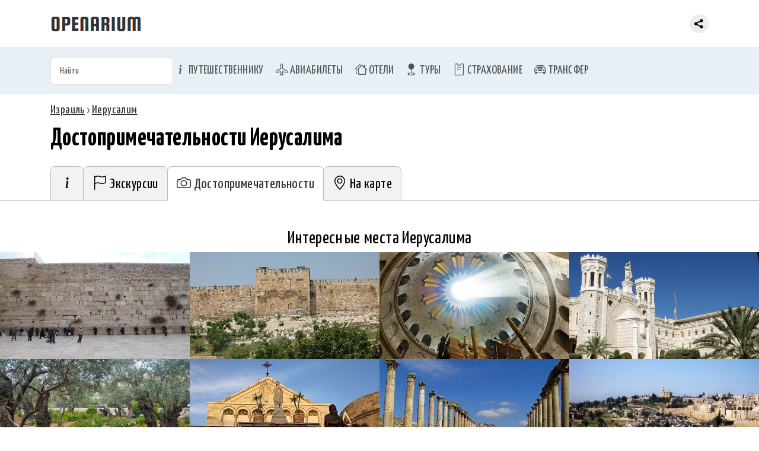

--- FILE ---
content_type: text/html; charset=utf-8
request_url: https://openarium.ru/%D0%98%D0%B7%D1%80%D0%B0%D0%B8%D0%BB%D1%8C/%D0%98%D0%B5%D1%80%D1%83%D1%81%D0%B0%D0%BB%D0%B8%D0%BC/%D0%94%D0%BE%D1%81%D1%82%D0%BE%D0%BF%D1%80%D0%B8%D0%BC%D0%B5%D1%87%D0%B0%D1%82%D0%B5%D0%BB%D1%8C%D0%BD%D0%BE%D1%81%D1%82%D0%B8/
body_size: 12281
content:
<!doctype html> <html lang="ru"> <meta charset="utf-8"> <title>Достопримечательности Иерусалима (269): фото и описание — список, что и где посмотреть в Иерусалиме (Израиль): интересные места и обзоры</title> <meta name="description" content="Путеводитель по самым необычным, красивым и самым удивительным местам в Иерусалиме: исторические, самые известные и просто интересные достопримечательности Иерусалима"><meta name="viewport" content="width=device-width">  <link rel="canonical" href="https://openarium.ru/Израиль/Иерусалим/Достопримечательности/">  <link rel="stylesheet" href="https://cdn.jsdelivr.net/npm/bootstrap@5.3.3/dist/css/bootstrap.min.css"> <link rel="stylesheet" href="https://cdn.jsdelivr.net/npm/bootstrap-icons@1.11.1/font/bootstrap-icons.css"> <link rel="stylesheet" href="/style.css"> <link rel="stylesheet" href="/style_fonts.css"> <link rel="apple-touch-icon" sizes="180x180" href="/apple-touch-icon.png"> <link rel="icon" type="image/png" sizes="32x32" href="/favicon-32x32.png"> <link rel="icon" type="image/png" sizes="16x16" href="/favicon-16x16.png"> <link rel="manifest" href="/site.webmanifest"> <link rel="mask-icon" href="/safari-pinned-tab.svg" color="#5bbad5"> <meta name="msapplication-TileColor" content="#da532c"> <meta name="theme-color" content="#ffffff"><nav class="navbar navbar-expand fixed-top header"> <div class="container-md"> <a class="navbar-brand" href="/"> <img src="[data-uri]" alt="Openarium.ru - справочник туриста" title="Справочник туриста"/> </a>  <div class="collapse navbar-collapse"> <div class="me-auto"></div> <div class="share"><div class="ya-share2" data-curtain data-limit="0" data-more-button-type="short" data-services="vkontakte,odnoklassniki,telegram,whatsapp,messenger,viber,pinterest"></div></div> </div> </div> </nav> <nav class="navbar navbar-expand-md section-menu" aria-label="Menu of offers"> <div class="container-md"> <form role="search" id="searchForm" data-id="searchResult" name="req_form" method="get" action="/"> <input class="form-control" id="searchInput" name="req_search" type="text" placeholder="Найти"> </form> <button class="navbar-toggler" type="button" data-bs-toggle="collapse" data-bs-target="#mainMenu"> <span class="navbar-toggler-icon"></span> </button> <div class="collapse navbar-collapse" id="mainMenu"> <ul class="navbar-nav me-auto"> <li class="nav-item"> <a class="nav-link menu-top-li" href="/Сервисы/"><i class="bi bi-info-lg"></i> Путешественнику</a> </li> <li class="nav-item"> <a class="nav-link menu-top-li" href="/avia/"><i class="bi bi-airplane"></i> Авиабилеты</a> </li> <li class="nav-item"> <a class="nav-link menu-top-li" href="/hotels/"><i class="bi bi-houses"></i> Отели</a> </li> <li class="nav-item"> <a class="nav-link menu-top-li" href="/Туры/"><i class="bi bi-geo-fill"></i> Туры</a> </li> <li class="nav-item"> <a class="nav-link menu-top-li" href="/Страхование/"><i class="bi bi-pass"></i> Страхование</a> </li> <li class="nav-item"> <a class="nav-link menu-top-li" href="/transfer/"><i class="bi bi-car-front"></i> Трансфер</a> </li> </ul> </div> </div> </nav> <div id="searchResult"></div> <div class="section-content p-0"> <div class="container-md"> <nav class = "nav" xmlns:v="http://rdf.data-vocabulary.org/#"><span typeof="v:Breadcrumb"><a rel="v:url" property="v:title" title="Израиль" href="https://openarium.ru/Израиль/">Израиль</a></span> › <span typeof="v:Breadcrumb"><a rel="v:url" property="v:title" title="Иерусалим" href="https://openarium.ru/Израиль/Иерусалим/">Иерусалим</a></span></nav> <h1>Достопримечательности Иерусалима</h1> </div> <div class="tabs__window"> <div class="tabs__menu"><div class="container-md"><ul class="scroll-vertical tabs-header"><li class="tabs-li"><a href="/Израиль/Иерусалим/"><i class="bi bi-info-lg"></i></a><li class="tabs-li"><a href="/Израиль/Иерусалим/Экскурсии/"><i class="bi bi-flag"></i> <span class="">Экскурсии</span></a><li class="tabs-li action"><i class="bi bi-camera"></i> <span class="">Достопримечательности</span><li class="tabs-li tabs-map"><a href="/Израиль/Иерусалим/Карта/"><i class="bi bi-geo-alt"></i> <span class="">На карте</span></a></ul></div></div><div class="tabs__article tabs-content foto-promo"><h2 class="text-center">Интересные места Иерусалима</h2><div class="row row-cols-2 row-cols-md-4 g-0"><figure class="fig-promo col"> <img class="lazyload" data-sizes="auto" data-src="/foto/X87OYyMGlptDx4.jpg" alt="Стена плача" title="Стена плача"> <figcaption><a href="/poi/77514841/">Стена плача, Иерусалим, Израиль</a></figcaption> </figure><figure class="fig-promo col"> <img class="lazyload" data-sizes="auto" data-src="/foto/lCohyp60eyGDEE.jpg" alt="Золотые ворота" title="Золотые ворота"> <figcaption><a href="/poi/44370984/">Золотые ворота, Иерусалим, Израиль</a></figcaption> </figure><figure class="fig-promo col"> <img class="lazyload" data-sizes="auto" data-src="/foto/uTZOPIVS7YiEj3.jpg" alt="Храм Гроба Господня" title="Храм Гроба Господня"> <figcaption><a href="/poi/58660370/">Храм Гроба Господня, Иерусалим, Израиль</a></figcaption> </figure><figure class="fig-promo col"> <img class="lazyload" data-sizes="auto" data-src="/foto/VaM1eO87Oe0xoo.jpg" alt="Нотр Дам" title="Нотр Дам"> <figcaption><a href="/poi/56032035/">Нотр Дам, Иерусалим, Израиль</a></figcaption> </figure><figure class="fig-promo col"> <img class="lazyload" data-sizes="auto" data-src="/foto/3d165yCEmsYyt6.jpg" alt="Гефсиманский сад" title="Гефсиманский сад"> <figcaption><a href="/poi/48861426/">Гефсиманский сад, Иерусалим, Израиль</a></figcaption> </figure><figure class="fig-promo col"> <img class="lazyload" data-sizes="auto" data-src="/foto/8F57E9DyDKsHmp.jpg" alt="Храм Рождества Христова" title="Храм Рождества Христова"> <figcaption><a href="/poi/95200040/">Храм Рождества Христова, Иерусалим, Израиль</a></figcaption> </figure><figure class="fig-promo col"> <img class="lazyload" data-sizes="auto" data-src="/foto/ffpyxnxHcyfh4t.jpg" alt="Кардо" title="Кардо"> <figcaption><a href="/poi/47488081/">Кардо, Иерусалим, Израиль</a></figcaption> </figure><figure class="fig-promo col"> <img class="lazyload" data-sizes="auto" data-src="/foto/DzXLdYeURh1RDT.jpg" alt="Гора Сион" title="Гора Сион"> <figcaption><a href="/poi/35270172/">Гора Сион, Иерусалим, Израиль</a></figcaption> </figure></div><br><div class="container-md"><div class="tip"></div></div></div> </div>  <div class="container-md"> <div class="page-content" id="showpoi"> <section class="box-text jumpto-box" id="77514841"><h2><a href="/poi/77514841/">Стена плача</a></h2><div class="wrapper-tab"><div class="row"><div class="foto col"><img class="lazyload" data-sizes="auto" data-src="/foto/X87OYyMGlptDx4.jpg" alt="Стена плача" title="Стена плача"></div></div><div class="rate"><div class="stream vote" data-place="11416" data-voice="yes" data="recPlaceYes_11416"> <span class="vote-yes" title="Рекомендую"></span> <span class="vote-voice" id="recPlaceYes_11416">5</span></div><div class="stream vote" data-place="11416" data-voice="no" data="recPlaceNo_11416"> <span class="vote-no" title="Не рекомендую"></span> <span class="vote-voice" id="recPlaceNo_11416">1</span></div></div></div><p>Стена плача в Иерусалиме – место в полном смысле слова особенное. Даже если вы ни во что не верите, вы не сможете остаться равнодушным и ничего не почувствовать в этом месте. Это необъяснимо, но особая, вызывающая трепет, мурашки, оторопь и благоговение концентрированная энергия намоленного места буквально сочится из каждой трещинки стены. Стены, видевшей и слышавшей слишком многое и слишком разное. Стены, которая при кажущейся беспристрастности ответила каждому говорившему с ней.</p><p>Если отвлечься от сакральных смыслов, Стена плача – это древняя насыпь, которую возвел еще царь Ирод для укрепления насыпи, где стоял храм, построенный, в свою очередь, царем Соломоном. Пока стоял храм, всем в городе Иерусалиме было хорошо, но однажды римляне напали на город. Он превратился в руины, храм был разрушен, осталась одна стена, которую и стали называть Стеной плача. Хотя справедливости ради стоит отметить, что такое название она получила лишь в 16 веке. А название ее связано с тем, что по традиции евреи приходят сюда отмаливать свои грехи.</p><p>Оказавшись в таком необычном месте, стоит выполнить обряд до конца, помолиться о сокровенном. Но имейте в виду, женщины и мужчины находятся на своих половинах, голова мужчины должна быть покрыта кипой и отходить от Стены можно только лицом к ней. Таков древний непререкаемый обычай.</p><p><strong>Координаты</strong>: <em id="poiGps11416" class="rememberText">31.77685700, 35.23446200</em></p></section><section class="box-text jumpto-box" id="44370984"><h2><a href="/poi/44370984/">Золотые ворота</a></h2><div class="wrapper-tab"><div class="row"><div class="foto col"><img class="lazyload" data-sizes="auto" data-src="/foto/lCohyp60eyGDEE.jpg" alt="Золотые ворота" title="Золотые ворота"></div></div><div class="rate"><div class="stream vote" data-place="16053" data-voice="yes" data="recPlaceYes_16053"> <span class="vote-yes" title="Рекомендую"></span> <span class="vote-voice" id="recPlaceYes_16053">12</span></div><div class="stream vote" data-place="16053" data-voice="no" data="recPlaceNo_16053"> <span class="vote-no" title="Не рекомендую"></span> <span class="vote-voice" id="recPlaceNo_16053">1</span></div></div></div><p>Согласно христианскому преданию, Иисус Христос вошел в Иерусалим через Золотые ворота, обращенные в сторону Елеонской горы и Вифании. </p><p>Золотые ворота, старейшие ворота Старого города, расположены между Львиными воротами и воротами Хульды в одной из башен восточной стены. В настоящее время они заложены камнем, но арки, обозначающие вход, хорошо видны на стене. </p><p>Золотые ворота состояли из двух входов, называемых «ворота покаяния» и «ворота милосердия». Ворота были построены римлянами после разрушения Иерусалима в ходе первой римско-иудейской войны.</p><p>В период Византийской империи ворота были открыты, через них вошел византийский император Ираклий после победы над персами. После захвата Иерусалима турками Сулейман Великолепный в 1541 году приказал наглухо заложить Золотые ворота, чтобы воспрепятствовать входу Мессии.</p><p>Так или иначе, ворота до сегодняшнего дня закрыты. Лучше всего их видно снаружи.</p><p><strong>Координаты</strong>: <em id="poiGps16053" class="rememberText">31.77759600, 35.23255000</em></p><p>#<a href="/Израиль/Иерусалим/Ворота/">ворота</a> </p></section><p class=tip>А какие достопримечательности Иерусалима вам понравились? Рядом с фотографией есть иконки, кликнув по которым вы можете оценить то или иное место.</p><section class="box-text jumpto-box" id="58660370"><h2><a href="/poi/58660370/">Храм Гроба Господня</a></h2><div class="wrapper-tab"><div class="row"><div class="foto col"><img class="lazyload" data-sizes="auto" data-src="/foto/uTZOPIVS7YiEj3.jpg" alt="Храм Гроба Господня" title="Храм Гроба Господня"></div></div><div class="rate"><div class="stream vote" data-place="10064" data-voice="yes" data="recPlaceYes_10064"> <span class="vote-yes" title="Рекомендую"></span> <span class="vote-voice" id="recPlaceYes_10064">16</span></div><div class="stream vote" data-place="10064" data-voice="no" data="recPlaceNo_10064"> <span class="vote-no" title="Не рекомендую"></span> <span class="vote-voice" id="recPlaceNo_10064">3</span></div></div></div><p>Храм Гроба Господня - одна из величайших святынь христианства, построен на том месте, где, согласно Священному Писанию, был распят, погребен и воскрешен Иисус Христос. Спокойным это место никогда не было. За храм сражались крестоносцы, он то и дело переходил в руки то христианских, то мусульманских правителей, его стены неоднократно разрушались, а земли сжигались.</p><p>Наконец, в 1810 году Храм Гроба Господня (или, как его еще называют, Храм Воскресения Христова), был отстроен окончательно. Современный комплекс включает в себя монументальную Ротонду с огромным куполом, Алтарь Распятия на вершине Голгофы, часовню Кувуклия, возведенную над местом погребения Христа, соборный храм иерусалимской церкви Кафоликон, подземный храм Обретения Животворящего Креста, храм святой равноапостольной Елены и несколько приделов.</p><p>В 1852 году было принято соглашение, известное как «статус-кво», о разделении территории храма между шестью христианскими конфессиями - греко-православной, римско-католической, сирийской, коптской, эфиопской и армянской каждой из них отведены свои дни и часы для проведения служб. Церкви до сих пор спорят за право первенства в храме, и вот уже много лет ключи от христианской святыни хранятся у двух арабских семей, во избежание конфликтов. </p><p>Самое «пиковое» время для паломничества к храму приходится на Пасху, когда в его стенах происходит ежегодное чудо — схождение Благодатного огня, во время которого пространство Ротонды озаряется неземным свечением, и священный огонь сам собой зажигается на потушенных свечах и лампадах...</p><p><strong>Координаты</strong>: <em id="poiGps10064" class="rememberText">31.77958400, 35.22864100</em></p><p>#<a href="/Израиль/Иерусалим/Храмы/">храм</a> </p></section><p class=tip>В режиме <a class=chameleon href="https://openarium.ru/Израиль/Иерусалим/Фото/">фото</a> вы можете просматривать достопримечатальности в Иерусалиме только по фотографиям.</p><section class="box-text jumpto-box" id="56032035"><h2><a href="/poi/56032035/">Нотр Дам</a></h2><div class="wrapper-tab"><div class="row"><div class="foto col"><img class="lazyload" data-sizes="auto" data-src="/foto/VaM1eO87Oe0xoo.jpg" alt="Нотр Дам" title="Нотр Дам"></div></div><div class="rate"><div class="stream vote" data-place="40429" data-voice="yes" data="recPlaceYes_40429"> <span class="vote-yes" title="Рекомендую"></span> <span class="vote-voice" id="recPlaceYes_40429">10</span></div><div class="stream vote" data-place="40429" data-voice="no" data="recPlaceNo_40429"> <span class="vote-no" title="Не рекомендую"></span> <span class="vote-voice" id="recPlaceNo_40429">1</span></div></div></div><p>Гостиница Нотр Дам, которая находится недалеко от мэрии Иерусалима, - величественное историческое здание. Лучшего места для проведения семинаров, конференций или деловых встреч не найти. Сюда часто приезжают историки, археологи, теологи и религиоведы со всего мира, а также многочисленные паломники. Внутреннее убранство лишено помпезности. Здесь все скромно, лаконично, минималистично и настраивает на деловой лад. </p><p>Конференц-зал, предназначенный для официальных мероприятий, рассчитан на пятьсот человек. Он хорошо оборудован по последнему слову техники. При гостинице работает три ресторана и буфет. Для гостей есть все необходимое: беспроводной высокоскоростной интернет, парикмахерская, зона отдыха с бассейном, массажем, сауной и солярием. Для туристов с детьми предусмотрена услуга няни.</p><p><strong>Координаты</strong>: <em id="poiGps40429" class="rememberText">31.77954700, 35.22598000</em></p></section><section class="box-text jumpto-box" id="48861426"><h2><a href="/poi/48861426/">Гефсиманский сад</a></h2><div class="wrapper-tab"><div class="row"><div class="foto col"><img class="lazyload" data-sizes="auto" data-src="/foto/3d165yCEmsYyt6.jpg" alt="Гефсиманский сад" title="Гефсиманский сад"></div></div><div class="rate"><div class="stream vote" data-place="14874" data-voice="yes" data="recPlaceYes_14874"> <span class="vote-yes" title="Рекомендую"></span> <span class="vote-voice" id="recPlaceYes_14874">9</span></div><div class="stream vote" data-place="14874" data-voice="no" data="recPlaceNo_14874"> <span class="vote-no" title="Не рекомендую"></span> <span class="vote-voice" id="recPlaceNo_14874">1</span></div></div></div><p>Гефсиманский сад раскинулся на западном склоне Масличной горы около ручья Кедрон. До наших времен сохранилась только часть от сада библейских времен, но здесь до сих пор цветут восемь олив, которые были посажены еще в первом веке нашей эры. </p><p>Гефсиманский сад в христианстве почитается как место, связанное со Страстями Христа. Это одно из самых известных мест христианского паломничества. В саду располагается Гефсиманский грот, где когда-то молился Христос, когда он удалился от апостолов. Тут можно посмотреть место на полу, где кровавый пот Христа растопил камень и прожег его насквозь. С 1681-го года этот сад находился под контролем у францисканцев.</p><p>Само еврейское слово «Гефсимания» в переводе означает «место маслин».</p><p><strong>Координаты</strong>: <em id="poiGps14874" class="rememberText">31.77947400, 35.24404800</em></p><p>#<a href="/Израиль/Иерусалим/Сады/">сад</a> </p></section><section class="box-text jumpto-box" id="95200040"><h2><a href="/poi/95200040/">Храм Рождества Христова</a></h2><div class="wrapper-tab"><div class="row"><div class="foto col"><img class="lazyload" data-sizes="auto" data-src="/foto/8F57E9DyDKsHmp.jpg" alt="Храм Рождества Христова" title="Храм Рождества Христова"></div></div><div class="rate"><div class="stream vote" data-place="24920" data-voice="yes" data="recPlaceYes_24920"> <span class="vote-yes" title="Рекомендую"></span> <span class="vote-voice" id="recPlaceYes_24920">12</span></div><div class="stream vote" data-place="24920" data-voice="no" data="recPlaceNo_24920"> <span class="vote-no" title="Не рекомендую"></span> <span class="vote-voice" id="recPlaceNo_24920">3</span></div></div></div><p>Храм Рождества Христова – одна из главных и почитаемых христианских святынь. Ежедневно сюда приходят тысячи паломников.</p><p>Церковь построена на предполагаемом месте рождения Иисуса Христа. Первый храм был построен по приказу императора Константина в тридцатых годах IV века нашей эры. В 529 году храм был разрушен после восстания Самарии. При восстановлении храма императором Юстинианом он был расширен. При крестоносцах храм особо почитался и был украшен. Стоит отметить, что, несмотря на многочисленные нашествия на город, храм ни разу не был полностью разрушен.</p><p>Храм выполнен из тесаного камня и имеет деревянную кровлю. Убранство храма отличается простотой. Вход в храм представляет собой узкий проход, что невольно заставляет каждого посетителя склонить голову и поклониться Иисусу. Ежедневно в храме проводится православная литургия, другим конфессиям также можно совершать здесь богослужение.</p><p><strong>Координаты</strong>: <em id="poiGps24920" class="rememberText">31.70341600, 35.20868600</em></p><p>#<a href="/Израиль/Иерусалим/Храмы/">храм</a> </p></section><section class="box-text jumpto-box" id="47488081"><h2><a href="/poi/47488081/">Кардо</a></h2><div class="wrapper-tab"><div class="row"><div class="foto col"><img class="lazyload" data-sizes="auto" data-src="/foto/ffpyxnxHcyfh4t.jpg" alt="Кардо" title="Кардо"></div></div><div class="rate"><div class="stream vote" data-place="41334" data-voice="yes" data="recPlaceYes_41334"> <span class="vote-yes" title="Рекомендую"></span> <span class="vote-voice" id="recPlaceYes_41334">2</span></div><div class="stream vote" data-place="41334" data-voice="no" data="recPlaceNo_41334"> <span class="vote-no" title="Не рекомендую"></span> <span class="vote-voice" id="recPlaceNo_41334">1</span></div></div></div><p>Кардо – название древней римской улицы, построенной во II столетии и являющийся на сегодняшний день главной улицей в Еврейском квартале Старого города в Иерусалиме. </p><p>Во время правления римского императора Адриана улица Кардо начиналась у Дамасских ворот и пролегала к югу через весь Иерусалим. В центре площади Адриан повелел установить высокую колонну. Поэтому в прославленной древней мозаичной Мадабской карте изображены и Дамасские ворота, и колонна, и улица Кардо, как это выглядело во время римского правления. </p><p>Улица Кардо, какой мы видим ее сейчас, была сформирована в VI веке при византийском императоре Юстиниане, который продолжил улицу, соединив Храм Гроба Господня с церковью Нэя.</p><p><strong>Координаты</strong>: <em id="poiGps41334" class="rememberText">31.77574400, 35.23098700</em></p></section><p class=tip>А вам интересно знать насколько хорошо вы знаете достопримечательности Иерусалима? <nobr><a class=chameleon href="https://openarium.ru/Израиль/Иерусалим/Тест/">Тест: насколько хорошо вы знаете Иерусалим</a>.</nobr></p><section class="box-text jumpto-box" id="35270172"><h2><a href="/poi/35270172/">Гора Сион</a></h2><div class="wrapper-tab"><div class="row"><div class="foto col"><img class="lazyload" data-sizes="auto" data-src="/foto/DzXLdYeURh1RDT.jpg" alt="Гора Сион" title="Гора Сион"></div></div><div class="rate"><div class="stream vote" data-place="32063" data-voice="yes" data="recPlaceYes_32063"> <span class="vote-yes" title="Рекомендую"></span> <span class="vote-voice" id="recPlaceYes_32063">32</span></div><div class="stream vote" data-place="32063" data-voice="no" data="recPlaceNo_32063"> <span class="vote-no" title="Не рекомендую"></span> <span class="vote-voice" id="recPlaceNo_32063">3</span></div></div></div><p>Гора Сион - это высокий холм, расположенный в историческом центре Иерусалима и имеющий огромное историческое значение для всего еврейского народа.</p><p>Высота Сиона составляет 765 метров над уровнем моря, а со всех четырех сторон эта гора окружена долинами. Сион граничит с наиболее древней частью Иерусалима - на северном склоне холма даже частично сохранились остатки городских стен, построенных ещё в первом веке нашей эры. Кроме того, на горе располагаются Сионские ворота и старинный храм Успения Святой Богородицы. Также на вершине Сиона похоронен Оскар Шиндлер - немецкий промышленник, спасший от смерти множество евреев во время Холокоста.</p><p>Сегодня эта гора представляет собой одно из самых почитаемых мест во всём Израиле. Сион упоминается в Библии и является олицетворением Земли обетованной и всей еврейской истории.</p><p><strong>Координаты</strong>: <em id="poiGps32063" class="rememberText">31.77166700, 35.22861100</em></p><p>#<a href="/Израиль/Иерусалим/Горы/">гора</a> </p></section> </div>  <div class="open-more-box m-0"><button class="open-more" id="loadpoi"><strong>+</strong> Показать еще</button></div> <p><small></small></p> <hr> <section class="box-figure"> <div class="row row-cols-2 row-cols-md-4 g-2"><div class="fig-album col"> <img class="lazyload" data-sizes="auto" data-src="/foto/eJdY22NtKAH72M.jpg?h=135" alt="Церковь-монастырь Посещения" title="Церковь-монастырь Посещения"> <div class="fig-album-caption"><a href="/poi/25809908/">Церковь-монастырь Посещения, Иерусалим, Израиль</a></div> </div><div class="fig-album col"> <img class="lazyload" data-sizes="auto" data-src="/foto/yYyb9v5lim0xar.jpg?h=135" alt="Папский центр Нотр Дам в Иерусалиме" title="Папский центр Нотр Дам в Иерусалиме"> <div class="fig-album-caption"><a href="/poi/88534836/">Папский центр Нотр Дам в Иерусалиме, Иерусалим, Израиль</a></div> </div><div class="fig-album col"> <img class="lazyload" data-sizes="auto" data-src="/foto/fAl5yLDYgiXnXu.jpg?h=135" alt="Район правительственных зданий Гиват Рам" title="Район правительственных зданий Гиват Рам"> <div class="fig-album-caption"><a href="/poi/81425010/">Район правительственных зданий Гиват Рам, Иерусалим, Израиль</a></div> </div><div class="fig-album col"> <img class="lazyload" data-sizes="auto" data-src="/foto/Zx8JxuVCELZ9Tv.jpg?h=135" alt="Музей Псалмов" title="Музей Псалмов"> <div class="fig-album-caption"><a href="/poi/95150737/">Музей Псалмов, Иерусалим, Израиль</a></div> </div><div class="fig-album col"> <img class="lazyload" data-sizes="auto" data-src="/foto/i0krjoUDuzlKGt.jpg?h=135" alt="Памятник жертвам Холокоста в Иерусалиме" title="Памятник жертвам Холокоста в Иерусалиме"> <div class="fig-album-caption"><a href="/poi/87767208/">Памятник жертвам Холокоста в Иерусалиме, Иерусалим, Израиль</a></div> </div><div class="fig-album col"> <img class="lazyload" data-sizes="auto" data-src="/foto/2Hc9Y7iSd11G3r.jpg?h=135" alt="Музей истории Иерусалима" title="Музей истории Иерусалима"> <div class="fig-album-caption"><a href="/poi/68424282/">Музей истории Иерусалима, Иерусалим, Израиль</a></div> </div><div class="fig-album col"> <img class="lazyload" data-sizes="auto" data-src="/foto/jARSbUkklmfUrY.jpg?h=135" alt="Монастырь в Эммаусе-Никополе" title="Монастырь в Эммаусе-Никополе"> <div class="fig-album-caption"><a href="/poi/89162856/">Монастырь в Эммаусе-Никополе, Иерусалим, Израиль</a></div> </div><div class="fig-album col"> <img class="lazyload" data-sizes="auto" data-src="/foto/MaNb5cI9pYD2n4.jpg?h=135" alt="Кифцуба" title="Кифцуба"> <div class="fig-album-caption"><a href="/poi/38436086/">Кифцуба, Иерусалим, Израиль</a></div> </div></div> <p class="text-seli"><a href="/Израиль/Иерусалим/Фото/">Все 269 достопримечательностей Иерусалима на фото</a></p> </section> <hr> <h3><a href="/Израиль/Иерусалим/Экскурсии/">Индивидуальные и групповые экскурсии по Иерусалиму</a></h3> <div class="card-group"> <div class="card"> <img class="lazyload" data-sizes="auto" data-src="/foto/7clJZiDRhLyli2.jpg?w=300&h=200" alt="" title=""> <div class="card-body"> <h4 class="card-title" id="ovn_25048" style="clor:#000000; font-weight:800;">Иерусалим — город мира</h4> <div class="row"> <p class="col">300 $ за группу</p> <p class="col">8 часов</p> </div> <noindex> <div class="overlay is-hidden" id="ovr_25048"></div> <a rel=external class="btn btn-primary" onclick="openModal(25048, 'book-exc-promo');">Забронировать экскурсию</a> </noindex> </div> </div> <div class="card"> <img class="lazyload" data-sizes="auto" data-src="/foto/69XTzkJy662Bsz.jpg?w=300&h=200" alt="" title=""> <div class="card-body"> <h4 class="card-title" id="ovn_25050" style="clor:#000000; font-weight:800;">Иерусалим: по стопам Иисуса</h4> <div class="row"> <p class="col">300 $ за группу</p> <p class="col">10 часов</p> </div> <noindex> <div class="overlay is-hidden" id="ovr_25050"></div> <a rel=external class="btn btn-primary" onclick="openModal(25050, 'book-exc-promo');">Забронировать экскурсию</a> </noindex> </div> </div> <div class="card"> <img class="lazyload" data-sizes="auto" data-src="/foto/DC8xGbgAU3zed2.jpg?w=300&h=200" alt="" title=""> <div class="card-body"> <h4 class="card-title" id="ovn_48502" style="clor:#000000; font-weight:800;">Ваш Иерусалим за 3 часа</h4> <div class="row"> <p class="col">250 $ за группу</p> <p class="col">3 часа</p> </div> <noindex> <div class="overlay is-hidden" id="ovr_48502"></div> <a rel=external class="btn btn-primary" onclick="openModal(48502, 'book-exc-promo');">Забронировать экскурсию</a> </noindex> </div> </div> </div> <p class="text-seli"><a href="/Израиль/Иерусалим/Экскурсии/">Все экскурсии в Иерусалиме</a></p>  </div> </div>  <div class="section-content" style="background-color:#FDDA00;background-color:#F4f5f6;"> <div class="container-md"> <h3><a href="/Израиль/Иерусалим/">Отправиться на отдых в Иерусалим</a></h3><div class="waiting" data-p="wait_tickets"></div><br><br> </div></div><section class="presentation-dark"> <div class="container-md"><h3>Что еще рядом</h3><p><a class="chameleon view" href="/Израиль/Арад/Достопримечательности/">Арад</a> <a class="chameleon view" href="/Израиль/Ашдод/Достопримечательности/">Ашдод</a> <a class="chameleon view" href="/Израиль/Ашкелон/Достопримечательности/">Ашкелон</a> <a class="chameleon view" href="/Израиль/Бат_Ям/Достопримечательности/">Бат Ям</a> <a class="chameleon view" href="/Израиль/Беер-Шева/Достопримечательности/">Беер-Шева</a> <a class="chameleon view" href="/Израиль/Бейт-Шемеш/Достопримечательности/">Бейт-Шемеш</a> <a class="chameleon view" href="/Израиль/Герцлия/Достопримечательности/">Герцлия</a> <a class="chameleon view" href="/Израиль/Иерихон/Достопримечательности/">Иерихон</a></p></div></section><footer class="section-footer"> <div class="container-md"> <div class="box-about">&copy; 2026 <a href="">Openarium.ru</a> :: <a href="/about/">Обратная связь</a></div> <div style="margin:15px 0 0; text-align:center"><div class="ya-share2" data-curtain data-limit="8" data-services="vkontakte,odnoklassniki,telegram,messenger,viber,whatsapp,moimir,pinterest"></div></div> </div> </footer> <script src="//ajax.googleapis.com/ajax/libs/jquery/3.6.3/jquery.min.js"></script><script src="https://cdn.jsdelivr.net/npm/bootstrap@5.3.3/dist/js/bootstrap.bundle.min.js"></script><script>const openModal=(data,goal)=>{ym(27141044,'reachGoal',goal);const txt=$(`#ovn_${data}`).text();const ttl=txt.includes('экскурс')?'':'Экскурсия:&nbsp;';$(`#ovr_${data}`).removeClass("is-hidden").html(`                <div class="modal-content">                    <span class="button-close" onclick="closeModal(${data});"></span>                    <h5>${ttl}${txt}</h5>                    <iframe id="order-form-iframe" width="100%" style="height:90vh;" src="https://www.sputnik8.com/order_form?id=${data}&amp;ref=1700"></iframe>                </div>            `);};const closeModal=(data)=>{$('#ovr_'+data).addClass("is-hidden");}</script><script>var num=1;$(function(){$('#loadpoi').click(function(){$.ajax({url:'/?morepoi',type:'GET',data:{'n':num,'f':10687,},cache:false,success:function(response){if(response==0){$('.open-more-box').hide(200);}else{$('#showpoi').append(response);num=num+1;}}});});});</script><script src="https://cdn.jsdelivr.net/gh/jquery-form/form@4.2.2/dist/jquery.form.min.js"></script><script>$(document).ready(function(){$('body').on('keyup','#searchForm',function(){$(this).ajaxSubmit({target:"#searchResult",timeout:3000});return false;});});</script><script>$(document).ready(function(){$('.waiting').each(function(){$.ajax({url:'/?'+$(this).attr('data-p'),context:$(this),success:function(data){$(this).html(data);}});})})</script><script>$("document").ready(function(){$('body').on('click','.vote',function(){$.ajax({url:'/?place='+$(this).attr('data-place')+'&voice='+$(this).attr('data-voice'),context:$('#'+$(this).attr('data')),success:function(data){$(this).html(data);}});return false;});});</script><script src="/js/lazysizes.min.js"></script><script src="https://yastatic.net/share2/share.js"></script><script></script><!--Yandex.Metrika counter--><script type="text/javascript">(function(m,e,t,r,i,k,a){m[i]=m[i]||function(){(m[i].a=m[i].a||[]).push(arguments)};m[i].l=1*new Date();for(var j=0;j<document.scripts.length;j++){if(document.scripts[j].src===r){return;}}k=e.createElement(t),a=e.getElementsByTagName(t)[0],k.async=1,k.src=r,a.parentNode.insertBefore(k,a)})(window,document,"script","https://mc.yandex.ru/metrika/tag.js","ym");ym(27141044,"init",{clickmap:true,trackLinks:true,accurateTrackBounce:true,webvisor:true});</script><noscript><div><img src="https://mc.yandex.ru/watch/27141044"style="position:absolute; left:-9999px;"alt=""/></div></noscript><!--/Yandex.Metrika counter-->

--- FILE ---
content_type: text/html; charset=utf-8
request_url: https://openarium.ru/?wait_tickets
body_size: 55
content:
        <script charset="utf-8"
                src="//www.travelpayouts.com/widgets/63cc84b128599fd78f6be7f91d5f8473.js?v=1326"></script>
        